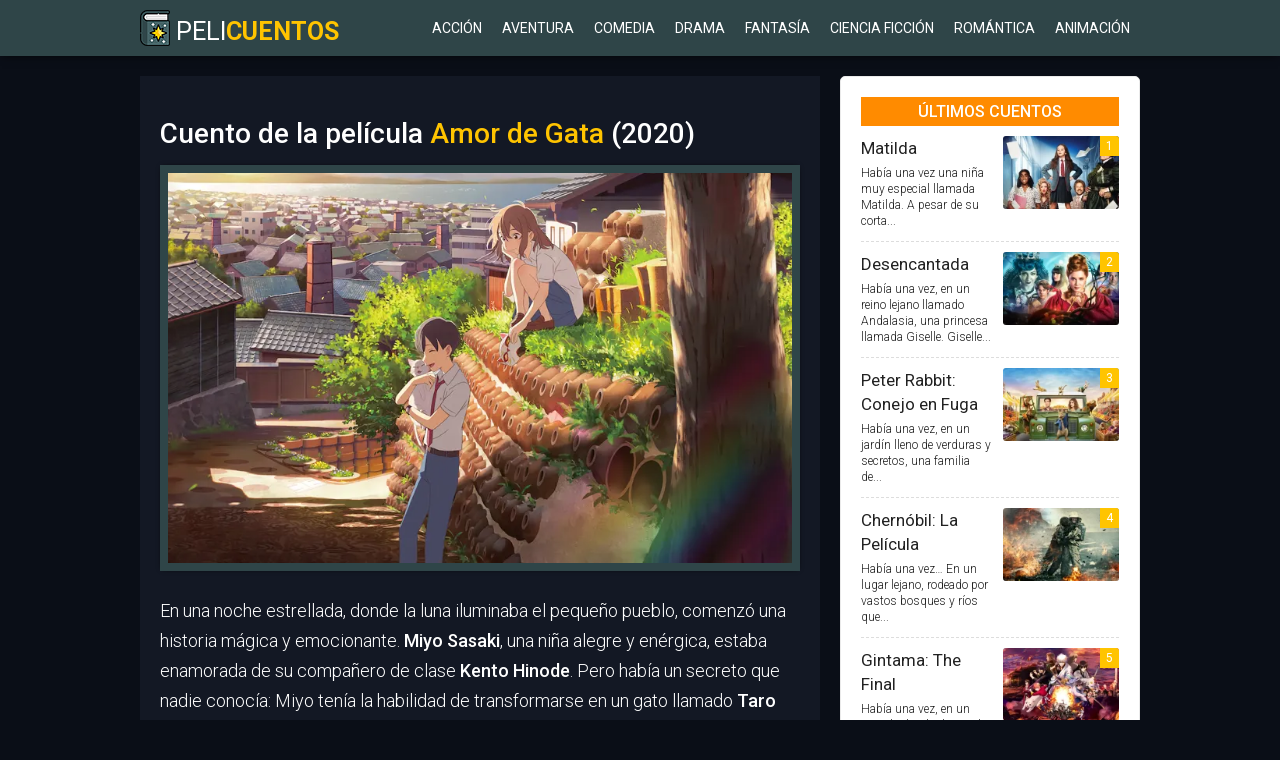

--- FILE ---
content_type: text/html; charset=UTF-8
request_url: https://www.pelicuentos.com/anime/amor-de-gata
body_size: 12553
content:
<!DOCTYPE html><html lang="es"><head><meta charset="utf-8"><meta name="viewport" content="width=device-width, initial-scale=1.0"><title>Amor de Gata | Cuento / Historia (Película 2020) | Pelicuentos ✅ Online</title><link data-optimized="1" rel="stylesheet" href="https://www.pelicuentos.com/wp-content/litespeed/css/c357f9591a1f9003aa251330b7d6a78b.css?ver=6a78b" type="text/css" media="screen" /><link rel="alternate" type="application/rss+xml" title="Pelicuentos RSS Feed" href="https://www.pelicuentos.com/feed" /><meta name="description" content="En una noche estrellada, donde la luna iluminaba el pequeño pueblo, comenzó una historia mágica y emocionante. Miyo Sasaki, una niña alegre y enérgica, estaba"/><meta name="robots" content="follow, index, max-snippet:-1, max-video-preview:-1, max-image-preview:large"/><link rel="canonical" href="https://www.pelicuentos.com/anime/amor-de-gata" /><meta property="og:locale" content="es_ES" /><meta property="og:type" content="article" /><meta property="og:title" content="Amor de Gata | Cuento / Historia (Película 2020) | Pelicuentos ✅ Online" /><meta property="og:description" content="En una noche estrellada, donde la luna iluminaba el pequeño pueblo, comenzó una historia mágica y emocionante. Miyo Sasaki, una niña alegre y enérgica, estaba" /><meta property="og:url" content="https://www.pelicuentos.com/anime/amor-de-gata" /><meta property="og:site_name" content="Peli Cuentos" /><meta property="article:section" content="Anime" /><meta property="og:image" content="https://www.pelicuentos.com/wp-content/uploads/cuento-pelicula-amor-de-gata.webp" /><meta property="og:image:secure_url" content="https://www.pelicuentos.com/wp-content/uploads/cuento-pelicula-amor-de-gata.webp" /><meta property="og:image:width" content="800" /><meta property="og:image:height" content="500" /><meta property="og:image:alt" content="Amor de Gata" /><meta property="og:image:type" content="image/webp" /><meta property="article:published_time" content="2023-05-29T22:52:27-05:00" /><meta name="twitter:card" content="summary_large_image" /><meta name="twitter:title" content="Amor de Gata | Cuento / Historia (Película 2020) | Pelicuentos ✅ Online" /><meta name="twitter:description" content="En una noche estrellada, donde la luna iluminaba el pequeño pueblo, comenzó una historia mágica y emocionante. Miyo Sasaki, una niña alegre y enérgica, estaba" /><meta name="twitter:image" content="https://www.pelicuentos.com/wp-content/uploads/cuento-pelicula-amor-de-gata.webp" /><meta name="twitter:label1" content="Escrito por" /><meta name="twitter:data1" content="Pelicuentos" /><meta name="twitter:label2" content="Tiempo de lectura" /><meta name="twitter:data2" content="3 minutos" /> <script type="application/ld+json" class="rank-math-schema">{"@context":"https://schema.org","@graph":[{"@type":["Person","Organization"],"@id":"https://www.pelicuentos.com/#person","name":"Peli Cuentos","logo":{"@type":"ImageObject","@id":"https://www.pelicuentos.com/#logo","url":"https://www.pelicuentos.com/wp-content/uploads/peliculas-cuento.png","contentUrl":"https://www.pelicuentos.com/wp-content/uploads/peliculas-cuento.png","caption":"Peli Cuentos","inLanguage":"es","width":"512","height":"512"},"image":{"@type":"ImageObject","@id":"https://www.pelicuentos.com/#logo","url":"https://www.pelicuentos.com/wp-content/uploads/peliculas-cuento.png","contentUrl":"https://www.pelicuentos.com/wp-content/uploads/peliculas-cuento.png","caption":"Peli Cuentos","inLanguage":"es","width":"512","height":"512"}},{"@type":"WebSite","@id":"https://www.pelicuentos.com/#website","url":"https://www.pelicuentos.com","name":"Peli Cuentos","publisher":{"@id":"https://www.pelicuentos.com/#person"},"inLanguage":"es"},{"@type":"ImageObject","@id":"https://www.pelicuentos.com/wp-content/uploads/cuento-pelicula-amor-de-gata.webp","url":"https://www.pelicuentos.com/wp-content/uploads/cuento-pelicula-amor-de-gata.webp","width":"800","height":"500","inLanguage":"es"},{"@type":"WebPage","@id":"https://www.pelicuentos.com/anime/amor-de-gata#webpage","url":"https://www.pelicuentos.com/anime/amor-de-gata","name":"Amor de Gata | Cuento / Historia (Pel\u00edcula 2020) | Pelicuentos \u2705 Online","datePublished":"2023-05-29T22:52:27-05:00","dateModified":"2023-05-29T22:52:27-05:00","isPartOf":{"@id":"https://www.pelicuentos.com/#website"},"primaryImageOfPage":{"@id":"https://www.pelicuentos.com/wp-content/uploads/cuento-pelicula-amor-de-gata.webp"},"inLanguage":"es"},{"@type":"Person","@id":"https://www.pelicuentos.com/anime/amor-de-gata#author","name":"Pelicuentos","image":{"@type":"ImageObject","@id":"https://secure.gravatar.com/avatar/829e63350297b9768cfc49e4287ee9d2c44871dda539fe2dbeb8309d1b13ea56?s=96&amp;d=mm&amp;r=g","url":"https://secure.gravatar.com/avatar/829e63350297b9768cfc49e4287ee9d2c44871dda539fe2dbeb8309d1b13ea56?s=96&amp;d=mm&amp;r=g","caption":"Pelicuentos","inLanguage":"es"},"sameAs":["https://www.pelicuentos.com"]},{"@type":"BlogPosting","headline":"Amor de Gata | Cuento / Historia (Pel\u00edcula 2020) | Pelicuentos \u2705 Online","datePublished":"2023-05-29T22:52:27-05:00","dateModified":"2023-05-29T22:52:27-05:00","articleSection":"Anime","author":{"@id":"https://www.pelicuentos.com/anime/amor-de-gata#author","name":"Pelicuentos"},"publisher":{"@id":"https://www.pelicuentos.com/#person"},"description":"En una noche estrellada, donde la luna iluminaba el peque\u00f1o pueblo, comenz\u00f3 una historia m\u00e1gica y emocionante. Miyo Sasaki, una ni\u00f1a alegre y en\u00e9rgica, estaba","name":"Amor de Gata | Cuento / Historia (Pel\u00edcula 2020) | Pelicuentos \u2705 Online","@id":"https://www.pelicuentos.com/anime/amor-de-gata#richSnippet","isPartOf":{"@id":"https://www.pelicuentos.com/anime/amor-de-gata#webpage"},"image":{"@id":"https://www.pelicuentos.com/wp-content/uploads/cuento-pelicula-amor-de-gata.webp"},"inLanguage":"es","mainEntityOfPage":{"@id":"https://www.pelicuentos.com/anime/amor-de-gata#webpage"}}]}</script> <link rel="alternate" title="oEmbed (JSON)" type="application/json+oembed" href="https://www.pelicuentos.com/wp-json/oembed/1.0/embed?url=https%3A%2F%2Fwww.pelicuentos.com%2Fanime%2Famor-de-gata" /><link rel="alternate" title="oEmbed (XML)" type="text/xml+oembed" href="https://www.pelicuentos.com/wp-json/oembed/1.0/embed?url=https%3A%2F%2Fwww.pelicuentos.com%2Fanime%2Famor-de-gata&#038;format=xml" /><style id='wp-img-auto-sizes-contain-inline-css' type='text/css'>img:is([sizes=auto i],[sizes^="auto," i]){contain-intrinsic-size:3000px 1500px}</style><link data-optimized="1" rel='stylesheet' id='wp-block-library-css' href='https://www.pelicuentos.com/wp-content/litespeed/css/9f5604a7a80fbc8ace721d5b4b8cd8cc.css?ver=cd8cc' type='text/css' media='all' /><style id='global-styles-inline-css' type='text/css'>:root{--wp--preset--aspect-ratio--square:1;--wp--preset--aspect-ratio--4-3:4/3;--wp--preset--aspect-ratio--3-4:3/4;--wp--preset--aspect-ratio--3-2:3/2;--wp--preset--aspect-ratio--2-3:2/3;--wp--preset--aspect-ratio--16-9:16/9;--wp--preset--aspect-ratio--9-16:9/16;--wp--preset--color--black:#000000;--wp--preset--color--cyan-bluish-gray:#abb8c3;--wp--preset--color--white:#ffffff;--wp--preset--color--pale-pink:#f78da7;--wp--preset--color--vivid-red:#cf2e2e;--wp--preset--color--luminous-vivid-orange:#ff6900;--wp--preset--color--luminous-vivid-amber:#fcb900;--wp--preset--color--light-green-cyan:#7bdcb5;--wp--preset--color--vivid-green-cyan:#00d084;--wp--preset--color--pale-cyan-blue:#8ed1fc;--wp--preset--color--vivid-cyan-blue:#0693e3;--wp--preset--color--vivid-purple:#9b51e0;--wp--preset--gradient--vivid-cyan-blue-to-vivid-purple:linear-gradient(135deg,rgb(6,147,227) 0%,rgb(155,81,224) 100%);--wp--preset--gradient--light-green-cyan-to-vivid-green-cyan:linear-gradient(135deg,rgb(122,220,180) 0%,rgb(0,208,130) 100%);--wp--preset--gradient--luminous-vivid-amber-to-luminous-vivid-orange:linear-gradient(135deg,rgb(252,185,0) 0%,rgb(255,105,0) 100%);--wp--preset--gradient--luminous-vivid-orange-to-vivid-red:linear-gradient(135deg,rgb(255,105,0) 0%,rgb(207,46,46) 100%);--wp--preset--gradient--very-light-gray-to-cyan-bluish-gray:linear-gradient(135deg,rgb(238,238,238) 0%,rgb(169,184,195) 100%);--wp--preset--gradient--cool-to-warm-spectrum:linear-gradient(135deg,rgb(74,234,220) 0%,rgb(151,120,209) 20%,rgb(207,42,186) 40%,rgb(238,44,130) 60%,rgb(251,105,98) 80%,rgb(254,248,76) 100%);--wp--preset--gradient--blush-light-purple:linear-gradient(135deg,rgb(255,206,236) 0%,rgb(152,150,240) 100%);--wp--preset--gradient--blush-bordeaux:linear-gradient(135deg,rgb(254,205,165) 0%,rgb(254,45,45) 50%,rgb(107,0,62) 100%);--wp--preset--gradient--luminous-dusk:linear-gradient(135deg,rgb(255,203,112) 0%,rgb(199,81,192) 50%,rgb(65,88,208) 100%);--wp--preset--gradient--pale-ocean:linear-gradient(135deg,rgb(255,245,203) 0%,rgb(182,227,212) 50%,rgb(51,167,181) 100%);--wp--preset--gradient--electric-grass:linear-gradient(135deg,rgb(202,248,128) 0%,rgb(113,206,126) 100%);--wp--preset--gradient--midnight:linear-gradient(135deg,rgb(2,3,129) 0%,rgb(40,116,252) 100%);--wp--preset--font-size--small:13px;--wp--preset--font-size--medium:20px;--wp--preset--font-size--large:36px;--wp--preset--font-size--x-large:42px;--wp--preset--spacing--20:0.44rem;--wp--preset--spacing--30:0.67rem;--wp--preset--spacing--40:1rem;--wp--preset--spacing--50:1.5rem;--wp--preset--spacing--60:2.25rem;--wp--preset--spacing--70:3.38rem;--wp--preset--spacing--80:5.06rem;--wp--preset--shadow--natural:6px 6px 9px rgba(0, 0, 0, 0.2);--wp--preset--shadow--deep:12px 12px 50px rgba(0, 0, 0, 0.4);--wp--preset--shadow--sharp:6px 6px 0px rgba(0, 0, 0, 0.2);--wp--preset--shadow--outlined:6px 6px 0px -3px rgb(255, 255, 255), 6px 6px rgb(0, 0, 0);--wp--preset--shadow--crisp:6px 6px 0px rgb(0, 0, 0)}:where(.is-layout-flex){gap:.5em}:where(.is-layout-grid){gap:.5em}body .is-layout-flex{display:flex}.is-layout-flex{flex-wrap:wrap;align-items:center}.is-layout-flex>:is(*,div){margin:0}body .is-layout-grid{display:grid}.is-layout-grid>:is(*,div){margin:0}:where(.wp-block-columns.is-layout-flex){gap:2em}:where(.wp-block-columns.is-layout-grid){gap:2em}:where(.wp-block-post-template.is-layout-flex){gap:1.25em}:where(.wp-block-post-template.is-layout-grid){gap:1.25em}.has-black-color{color:var(--wp--preset--color--black)!important}.has-cyan-bluish-gray-color{color:var(--wp--preset--color--cyan-bluish-gray)!important}.has-white-color{color:var(--wp--preset--color--white)!important}.has-pale-pink-color{color:var(--wp--preset--color--pale-pink)!important}.has-vivid-red-color{color:var(--wp--preset--color--vivid-red)!important}.has-luminous-vivid-orange-color{color:var(--wp--preset--color--luminous-vivid-orange)!important}.has-luminous-vivid-amber-color{color:var(--wp--preset--color--luminous-vivid-amber)!important}.has-light-green-cyan-color{color:var(--wp--preset--color--light-green-cyan)!important}.has-vivid-green-cyan-color{color:var(--wp--preset--color--vivid-green-cyan)!important}.has-pale-cyan-blue-color{color:var(--wp--preset--color--pale-cyan-blue)!important}.has-vivid-cyan-blue-color{color:var(--wp--preset--color--vivid-cyan-blue)!important}.has-vivid-purple-color{color:var(--wp--preset--color--vivid-purple)!important}.has-black-background-color{background-color:var(--wp--preset--color--black)!important}.has-cyan-bluish-gray-background-color{background-color:var(--wp--preset--color--cyan-bluish-gray)!important}.has-white-background-color{background-color:var(--wp--preset--color--white)!important}.has-pale-pink-background-color{background-color:var(--wp--preset--color--pale-pink)!important}.has-vivid-red-background-color{background-color:var(--wp--preset--color--vivid-red)!important}.has-luminous-vivid-orange-background-color{background-color:var(--wp--preset--color--luminous-vivid-orange)!important}.has-luminous-vivid-amber-background-color{background-color:var(--wp--preset--color--luminous-vivid-amber)!important}.has-light-green-cyan-background-color{background-color:var(--wp--preset--color--light-green-cyan)!important}.has-vivid-green-cyan-background-color{background-color:var(--wp--preset--color--vivid-green-cyan)!important}.has-pale-cyan-blue-background-color{background-color:var(--wp--preset--color--pale-cyan-blue)!important}.has-vivid-cyan-blue-background-color{background-color:var(--wp--preset--color--vivid-cyan-blue)!important}.has-vivid-purple-background-color{background-color:var(--wp--preset--color--vivid-purple)!important}.has-black-border-color{border-color:var(--wp--preset--color--black)!important}.has-cyan-bluish-gray-border-color{border-color:var(--wp--preset--color--cyan-bluish-gray)!important}.has-white-border-color{border-color:var(--wp--preset--color--white)!important}.has-pale-pink-border-color{border-color:var(--wp--preset--color--pale-pink)!important}.has-vivid-red-border-color{border-color:var(--wp--preset--color--vivid-red)!important}.has-luminous-vivid-orange-border-color{border-color:var(--wp--preset--color--luminous-vivid-orange)!important}.has-luminous-vivid-amber-border-color{border-color:var(--wp--preset--color--luminous-vivid-amber)!important}.has-light-green-cyan-border-color{border-color:var(--wp--preset--color--light-green-cyan)!important}.has-vivid-green-cyan-border-color{border-color:var(--wp--preset--color--vivid-green-cyan)!important}.has-pale-cyan-blue-border-color{border-color:var(--wp--preset--color--pale-cyan-blue)!important}.has-vivid-cyan-blue-border-color{border-color:var(--wp--preset--color--vivid-cyan-blue)!important}.has-vivid-purple-border-color{border-color:var(--wp--preset--color--vivid-purple)!important}.has-vivid-cyan-blue-to-vivid-purple-gradient-background{background:var(--wp--preset--gradient--vivid-cyan-blue-to-vivid-purple)!important}.has-light-green-cyan-to-vivid-green-cyan-gradient-background{background:var(--wp--preset--gradient--light-green-cyan-to-vivid-green-cyan)!important}.has-luminous-vivid-amber-to-luminous-vivid-orange-gradient-background{background:var(--wp--preset--gradient--luminous-vivid-amber-to-luminous-vivid-orange)!important}.has-luminous-vivid-orange-to-vivid-red-gradient-background{background:var(--wp--preset--gradient--luminous-vivid-orange-to-vivid-red)!important}.has-very-light-gray-to-cyan-bluish-gray-gradient-background{background:var(--wp--preset--gradient--very-light-gray-to-cyan-bluish-gray)!important}.has-cool-to-warm-spectrum-gradient-background{background:var(--wp--preset--gradient--cool-to-warm-spectrum)!important}.has-blush-light-purple-gradient-background{background:var(--wp--preset--gradient--blush-light-purple)!important}.has-blush-bordeaux-gradient-background{background:var(--wp--preset--gradient--blush-bordeaux)!important}.has-luminous-dusk-gradient-background{background:var(--wp--preset--gradient--luminous-dusk)!important}.has-pale-ocean-gradient-background{background:var(--wp--preset--gradient--pale-ocean)!important}.has-electric-grass-gradient-background{background:var(--wp--preset--gradient--electric-grass)!important}.has-midnight-gradient-background{background:var(--wp--preset--gradient--midnight)!important}.has-small-font-size{font-size:var(--wp--preset--font-size--small)!important}.has-medium-font-size{font-size:var(--wp--preset--font-size--medium)!important}.has-large-font-size{font-size:var(--wp--preset--font-size--large)!important}.has-x-large-font-size{font-size:var(--wp--preset--font-size--x-large)!important}</style><style id='classic-theme-styles-inline-css' type='text/css'>/*! This file is auto-generated */
.wp-block-button__link{color:#fff;background-color:#32373c;border-radius:9999px;box-shadow:none;text-decoration:none;padding:calc(.667em + 2px) calc(1.333em + 2px);font-size:1.125em}.wp-block-file__button{background:#32373c;color:#fff;text-decoration:none}</style><link data-optimized="1" rel='stylesheet' id='mm-compiled-options-mobmenu-css' href='https://www.pelicuentos.com/wp-content/litespeed/css/98ef3b00105cb0a30d0c5e881aa5e692.css?ver=5e692' type='text/css' media='all' /><link data-optimized="1" rel='stylesheet' id='cssmobmenu-icons-css' href='https://www.pelicuentos.com/wp-content/litespeed/css/36b48acc0be33491ebf4bf77c229775f.css?ver=9775f' type='text/css' media='all' /><link data-optimized="1" rel='stylesheet' id='cssmobmenu-css' href='https://www.pelicuentos.com/wp-content/litespeed/css/f5d3e46afcb664646deec7d1889adbab.css?ver=adbab' type='text/css' media='all' /> <script type="text/javascript" src="https://www.pelicuentos.com/wp-includes/js/jquery/jquery.min.js" id="jquery-core-js"></script> <script data-optimized="1" type="litespeed/javascript" data-src="https://www.pelicuentos.com/wp-content/litespeed/js/e57318f9a4b9b6a58f38dce38abdc242.js?ver=dc242" id="jquery-migrate-js"></script> <script data-optimized="1" type="litespeed/javascript" data-src="https://www.pelicuentos.com/wp-content/litespeed/js/26301f5395acfdf401f6e68745d632c6.js?ver=632c6" id="mobmenujs-js"></script> <link rel="https://api.w.org/" href="https://www.pelicuentos.com/wp-json/" /><link rel="alternate" title="JSON" type="application/json" href="https://www.pelicuentos.com/wp-json/wp/v2/posts/1967" /><link rel="icon" href="https://www.pelicuentos.com/wp-content/uploads/cropped-peliculas-cuento-32x32.png" sizes="32x32" /><link rel="icon" href="https://www.pelicuentos.com/wp-content/uploads/cropped-peliculas-cuento-192x192.png" sizes="192x192" /><link rel="apple-touch-icon" href="https://www.pelicuentos.com/wp-content/uploads/cropped-peliculas-cuento-180x180.png" /><meta name="msapplication-TileImage" content="https://www.pelicuentos.com/wp-content/uploads/cropped-peliculas-cuento-270x270.png" /> <script async src="https://pagead2.googlesyndication.com/pagead/js/adsbygoogle.js?client=ca-pub-9947831568153363"
     crossorigin="anonymous"></script>  <script type="litespeed/javascript" data-src="https://www.googletagmanager.com/gtag/js?id=G-W8PW630S34"></script> <script type="litespeed/javascript">window.dataLayer=window.dataLayer||[];function gtag(){dataLayer.push(arguments)}
gtag('js',new Date());gtag('config','G-W8PW630S34')</script> </head><body><header><div class="container">
<a id="logo" href="https://www.pelicuentos.com"><img data-lazyloaded="1" src="[data-uri]" data-src="https://www.pelicuentos.com/wp-content/uploads/pelicuentos.png" width="30" height="36" alt="Pelicuentos" title="Pelicuentos" /> Peli<strong>cuentos</strong></a><nav id="menu"><div class="menu-header"><ul id="menu-menu-principal" class="menu"><li id="menu-item-33"><a href="https://www.pelicuentos.com/accion">Acción</a></li><li id="menu-item-34"><a href="https://www.pelicuentos.com/aventura">Aventura</a></li><li id="menu-item-47"><a href="https://www.pelicuentos.com/comedia">Comedia</a></li><li id="menu-item-89"><a href="https://www.pelicuentos.com/drama">Drama</a></li><li id="menu-item-90"><a href="https://www.pelicuentos.com/fantasia">Fantasía</a></li><li id="menu-item-91"><a href="https://www.pelicuentos.com/ciencia-ficcion">Ciencia ficción</a></li><li id="menu-item-127"><a href="https://www.pelicuentos.com/romantica">Romántica</a></li><li id="menu-item-133"><a href="https://www.pelicuentos.com/animacion">Animación</a></li></ul></div></nav></div></header><main class="content page container"><section><article>
       <h1>Cuento de la película <strong>Amor de Gata</strong> (2020)</h1><div class="imgpost"><img data-lazyloaded="1" src="[data-uri]" width="800" height="500" data-src="https://www.pelicuentos.com/wp-content/uploads/cuento-pelicula-amor-de-gata.webp" class="aligncenter wp-post-image" alt="Amor de Gata" title="Amor de Gata" decoding="async" fetchpriority="high" data-srcset="https://www.pelicuentos.com/wp-content/uploads/cuento-pelicula-amor-de-gata.webp 800w, https://www.pelicuentos.com/wp-content/uploads/cuento-pelicula-amor-de-gata-300x188.webp 300w, https://www.pelicuentos.com/wp-content/uploads/cuento-pelicula-amor-de-gata-150x94.webp 150w, https://www.pelicuentos.com/wp-content/uploads/cuento-pelicula-amor-de-gata-768x480.webp 768w, https://www.pelicuentos.com/wp-content/uploads/cuento-pelicula-amor-de-gata-400x250.webp 400w" data-sizes="(max-width: 800px) 100vw, 800px" /></div><p>En una noche estrellada, donde la luna iluminaba el pequeño pueblo, comenzó una historia mágica y emocionante. <strong>Miyo Sasaki</strong>, una niña alegre y enérgica, estaba enamorada de su compañero de clase <strong>Kento Hinode</strong>. Pero había un secreto que nadie conocía: Miyo tenía la habilidad de transformarse en un gato llamado <strong>Taro</strong> gracias a una misteriosa máscara que encontró en un callejón.</p><p>Un día, mientras Miyo y su amiga <strong>Yoriko Fukase</strong> caminaban juntas, Miyo le contó a Yoriko sobre su amor por Kento. Yoriko le aconsejó que se lo confesara, pero Miyo tenía miedo de ser rechazada.</p><p><strong>Miyo</strong>: ¿Y si no le gusto? No quiero perder nuestra amistad.</p><p><strong>Yoriko</strong>: Si no lo intentas, nunca lo sabrás. Además, eres una persona maravillosa, estoy segura de que le gustarás.</p><p>Mientras tanto, en la casa de Kento, él y su hermana pequeña <strong>Kaoru</strong> estaban hablando sobre sus sueños y metas.</p><p><strong>Kaoru</strong>: ¿Cuál es tu sueño, hermano?</p><p><strong>Kento</strong>: Quiero ser un ceramista, como nuestro abuelo. Me encanta crear cosas con mis manos y darles vida.</p><p>Esa noche, Miyo se transformó en Taro y fue a visitar a Kento. Al verlo trabajar en su cerámica, se sintió aún más enamorada de él. Decidió que, como Taro, podría acercarse a Kento y conocerlo mejor sin miedo al rechazo.</p><p>Los días pasaron y Miyo, en su forma de gato, se volvió muy cercana a Kento. Pero un día, mientras estaba en su forma humana, Miyo se encontró con un gato llamado <strong>Kinako</strong>, que resultó ser una mujer llamada <strong>Abeno</strong> atrapada en el cuerpo de un gato.</p><p><strong>Abeno</strong>: Te advierto, si sigues usando la máscara, te quedarás atrapada en el cuerpo de un gato para siempre.</p><p><strong>Miyo</strong>: Pero es la única forma en que puedo estar cerca de Kento sin miedo.</p><p><strong>Abeno</strong>: Debes enfrentar tus miedos y ser tú misma. No puedes vivir una vida feliz si te escondes detrás de una máscara.</p><p>Miyo se sintió preocupada, pero decidió seguir usando la máscara para estar cerca de Kento. Sin embargo, un día, mientras estaba en su forma de gato, Miyo fue atropellada por un automóvil y quedó gravemente herida. Kento la encontró y la llevó a su casa para cuidarla.</p><p><strong>Kento</strong>: Taro, no sé qué haría si te perdiera. Eres mi mejor amigo.</p><p>Al escuchar esto, Miyo se dio cuenta de que no podía seguir escondiéndose detrás de la máscara. Decidió confesarle sus sentimientos a Kento en su forma humana.</p><p><strong>Miyo</strong>: Kento, tengo algo que decirte. Yo soy Taro, y estoy enamorada de ti.</p><p><strong>Kento</strong>: ¿Qué? ¿Cómo es posible?</p><p><strong>Miyo</strong>: Encontré una máscara mágica que me permitía transformarme en un gato. Pero ahora sé que no puedo seguir escondiéndome. Quiero ser yo misma contigo.</p><p><strong>Kento</strong>, sorprendido pero conmovido, aceptó los sentimientos de <strong>Miyo</strong>. Juntos, enfrentaron sus miedos y aprendieron a amarse y apoyarse mutuamente.</p><p>Y así, con el amor y la amistad floreciendo en sus corazones, <strong>Miyo y Kento</strong> comenzaron una nueva vida juntos, dejando atrás las máscaras y enfrentando el mundo como ellos mismos. Y como en todos los cuentos llenos de magia y amor, vivieron felices para siempre, y colorín colorado este cuento se ha acabado.</p><div class="reflexion"><h2>Reflexión del cuento de la película Amor de Gata</h2><p>Este cuento nos invita a reflexionar sobre la importancia de ser auténticos y valientes al expresar nuestros sentimientos. <strong>Miyo</strong>, la protagonista, descubre que no puede vivir una vida plena y feliz si se esconde detrás de una máscara, ya sea literal o metafóricamente. A medida que se enfrenta a sus miedos y se muestra tal como es, encuentra el amor y la aceptación en <strong>Kento</strong>. El cuento nos enseña que debemos ser fieles a nosotros mismos y arriesgarnos a mostrar nuestras emociones más genuinas, ya que solo así podemos experimentar relaciones auténticas y satisfactorias.</p><p>Además, el cuento nos recuerda la importancia de la amistad verdadera y el apoyo mutuo. <strong>Yoriko, la amiga de Miyo</strong>, alienta y respalda a <strong>Miyo</strong> en su búsqueda de la felicidad. <strong>Kento,</strong> a su vez, cuida y protege a <strong>Miyo</strong> cuando ella está herida. Estos gestos de amistad y apoyo son fundamentales para el desarrollo de la historia y resaltan la importancia de tener personas que nos acompañen en nuestros desafíos y sueños.</p><p>Por último, el cuento nos advierte sobre los peligros de escondernos o negar nuestra verdadera identidad. A través del personaje de <strong>Abeno</strong>, se muestra que el uso constante de la máscara conlleva consecuencias negativas y puede atraparnos en una mentira. El cuento nos enseña a enfrentar nuestros miedos y a encontrar el coraje para ser nosotros mismos, pues solo así podremos alcanzar la autenticidad y la felicidad plena.</p></div></article><div id="adicional" class="itembox"><div class="desbox"><h2>Cuentos de películas que también te puede interesar!</h2></div><div class="badicional"><div class="artbox">
<a href="https://www.pelicuentos.com/anime/susurros-del-corazon"><img data-lazyloaded="1" src="[data-uri]" width="400" height="250" data-src="https://www.pelicuentos.com/wp-content/uploads/cuento-pelicula-susurros-del-corazon-400x250.webp" class="attachment-imgweb size-imgweb wp-post-image" alt="Susurros del corazón" title="Susurros del corazón" decoding="async" data-srcset="https://www.pelicuentos.com/wp-content/uploads/cuento-pelicula-susurros-del-corazon-400x250.webp 400w, https://www.pelicuentos.com/wp-content/uploads/cuento-pelicula-susurros-del-corazon-300x188.webp 300w, https://www.pelicuentos.com/wp-content/uploads/cuento-pelicula-susurros-del-corazon-150x94.webp 150w, https://www.pelicuentos.com/wp-content/uploads/cuento-pelicula-susurros-del-corazon-768x480.webp 768w, https://www.pelicuentos.com/wp-content/uploads/cuento-pelicula-susurros-del-corazon.webp 800w" data-sizes="(max-width: 400px) 100vw, 400px" /><span>(1995)</span></a><h3><a href="https://www.pelicuentos.com/anime/susurros-del-corazon" rel="bookmark" title="Enlace para Susurros del corazón">Susurros del corazón</a></h3></div></div><div class="badicional"><div class="artbox">
<a href="https://www.pelicuentos.com/anime/el-viaje-de-chihiro"><img data-lazyloaded="1" src="[data-uri]" width="400" height="250" data-src="https://www.pelicuentos.com/wp-content/uploads/cuento-pelicula-el-viaje-de-chihiro-400x250.webp" class="attachment-imgweb size-imgweb wp-post-image" alt="El viaje de Chihiro" title="El viaje de Chihiro" decoding="async" data-srcset="https://www.pelicuentos.com/wp-content/uploads/cuento-pelicula-el-viaje-de-chihiro-400x250.webp 400w, https://www.pelicuentos.com/wp-content/uploads/cuento-pelicula-el-viaje-de-chihiro-300x188.webp 300w, https://www.pelicuentos.com/wp-content/uploads/cuento-pelicula-el-viaje-de-chihiro-150x94.webp 150w, https://www.pelicuentos.com/wp-content/uploads/cuento-pelicula-el-viaje-de-chihiro-768x480.webp 768w, https://www.pelicuentos.com/wp-content/uploads/cuento-pelicula-el-viaje-de-chihiro.webp 800w" data-sizes="(max-width: 400px) 100vw, 400px" /><span>(2001)</span></a><h3><a href="https://www.pelicuentos.com/anime/el-viaje-de-chihiro" rel="bookmark" title="Enlace para El viaje de Chihiro">El viaje de Chihiro</a></h3></div></div><div class="badicional"><div class="artbox">
<a href="https://www.pelicuentos.com/anime/pokemon-mewtwo-vs-mew"><img data-lazyloaded="1" src="[data-uri]" width="400" height="250" data-src="https://www.pelicuentos.com/wp-content/uploads/cuento-pelicula-pokemon-mewtwo-vs-mew-400x250.webp" class="attachment-imgweb size-imgweb wp-post-image" alt="Pokémon Mewtwo vs Mew" title="Pokémon Mewtwo vs Mew" decoding="async" data-srcset="https://www.pelicuentos.com/wp-content/uploads/cuento-pelicula-pokemon-mewtwo-vs-mew-400x250.webp 400w, https://www.pelicuentos.com/wp-content/uploads/cuento-pelicula-pokemon-mewtwo-vs-mew-300x188.webp 300w, https://www.pelicuentos.com/wp-content/uploads/cuento-pelicula-pokemon-mewtwo-vs-mew-150x94.webp 150w, https://www.pelicuentos.com/wp-content/uploads/cuento-pelicula-pokemon-mewtwo-vs-mew-768x480.webp 768w, https://www.pelicuentos.com/wp-content/uploads/cuento-pelicula-pokemon-mewtwo-vs-mew.webp 800w" data-sizes="(max-width: 400px) 100vw, 400px" /><span>(1998)</span></a><h3><a href="https://www.pelicuentos.com/anime/pokemon-mewtwo-vs-mew" rel="bookmark" title="Enlace para Pokémon Mewtwo vs Mew">Pokémon Mewtwo vs Mew</a></h3></div></div><div class="badicional"><div class="artbox">
<a href="https://www.pelicuentos.com/anime/gintama-the-final"><img data-lazyloaded="1" src="[data-uri]" width="400" height="250" data-src="https://www.pelicuentos.com/wp-content/uploads/Gintama-The-Final-400x250.webp" class="attachment-imgweb size-imgweb wp-post-image" alt="Gintama: The Final" title="Gintama: The Final" decoding="async" data-srcset="https://www.pelicuentos.com/wp-content/uploads/Gintama-The-Final-400x250.webp 400w, https://www.pelicuentos.com/wp-content/uploads/Gintama-The-Final-300x188.webp 300w, https://www.pelicuentos.com/wp-content/uploads/Gintama-The-Final-150x94.webp 150w, https://www.pelicuentos.com/wp-content/uploads/Gintama-The-Final-768x480.webp 768w, https://www.pelicuentos.com/wp-content/uploads/Gintama-The-Final.webp 800w" data-sizes="(max-width: 400px) 100vw, 400px" /><span>(2021)</span></a><h3><a href="https://www.pelicuentos.com/anime/gintama-the-final" rel="bookmark" title="Enlace para Gintama: The Final">Gintama: The Final</a></h3></div></div><div class="badicional"><div class="artbox">
<a href="https://www.pelicuentos.com/anime/dragon-ball-super-broly"><img data-lazyloaded="1" src="[data-uri]" width="400" height="250" data-src="https://www.pelicuentos.com/wp-content/uploads/cuento-pelicula-dragon-ball-super-broly-400x250.webp" class="attachment-imgweb size-imgweb wp-post-image" alt="Dragon Ball Super: Broly" title="Dragon Ball Super: Broly" decoding="async" data-srcset="https://www.pelicuentos.com/wp-content/uploads/cuento-pelicula-dragon-ball-super-broly-400x250.webp 400w, https://www.pelicuentos.com/wp-content/uploads/cuento-pelicula-dragon-ball-super-broly-300x188.webp 300w, https://www.pelicuentos.com/wp-content/uploads/cuento-pelicula-dragon-ball-super-broly-150x94.webp 150w, https://www.pelicuentos.com/wp-content/uploads/cuento-pelicula-dragon-ball-super-broly-768x480.webp 768w, https://www.pelicuentos.com/wp-content/uploads/cuento-pelicula-dragon-ball-super-broly.webp 800w" data-sizes="(max-width: 400px) 100vw, 400px" /><span>(2018)</span></a><h3><a href="https://www.pelicuentos.com/anime/dragon-ball-super-broly" rel="bookmark" title="Enlace para Dragon Ball Super: Broly">Dragon Ball Super: Broly</a></h3></div></div><div class="badicional"><div class="artbox">
<a href="https://www.pelicuentos.com/anime/tokyo-godfathers"><img data-lazyloaded="1" src="[data-uri]" width="400" height="250" data-src="https://www.pelicuentos.com/wp-content/uploads/cuento-pelicula-tokyo-godfathers-400x250.webp" class="attachment-imgweb size-imgweb wp-post-image" alt="Tokyo Godfathers" title="Tokyo Godfathers" decoding="async" data-srcset="https://www.pelicuentos.com/wp-content/uploads/cuento-pelicula-tokyo-godfathers-400x250.webp 400w, https://www.pelicuentos.com/wp-content/uploads/cuento-pelicula-tokyo-godfathers-300x188.webp 300w, https://www.pelicuentos.com/wp-content/uploads/cuento-pelicula-tokyo-godfathers-150x94.webp 150w, https://www.pelicuentos.com/wp-content/uploads/cuento-pelicula-tokyo-godfathers-768x480.webp 768w, https://www.pelicuentos.com/wp-content/uploads/cuento-pelicula-tokyo-godfathers.webp 800w" data-sizes="(max-width: 400px) 100vw, 400px" /><span>(2003)</span></a><h3><a href="https://www.pelicuentos.com/anime/tokyo-godfathers" rel="bookmark" title="Enlace para Tokyo Godfathers">Tokyo Godfathers</a></h3></div></div></div></section><aside><div class="publicaciones"><h2>Últimos Cuentos</h2><div class="pbox"><div class="cbox"><h3><a href="https://www.pelicuentos.com/musical/matilda">Matilda</a></h3><p>Había una vez una niña muy especial llamada Matilda. A pesar de su corta...</p></div><div class="ibox">
<span class="nro">1</span>
<a href="https://www.pelicuentos.com/musical/matilda"><img data-lazyloaded="1" src="[data-uri]" width="150" height="94" data-src="https://www.pelicuentos.com/wp-content/uploads/Matilda-150x94.webp" class="attachment-thumbnail size-thumbnail wp-post-image" alt="Matilda" title="Matilda" decoding="async" data-srcset="https://www.pelicuentos.com/wp-content/uploads/Matilda-150x94.webp 150w, https://www.pelicuentos.com/wp-content/uploads/Matilda-300x188.webp 300w, https://www.pelicuentos.com/wp-content/uploads/Matilda-768x480.webp 768w, https://www.pelicuentos.com/wp-content/uploads/Matilda-400x250.webp 400w, https://www.pelicuentos.com/wp-content/uploads/Matilda.webp 800w" data-sizes="(max-width: 150px) 100vw, 150px" /></a></div></div><div class="pbox"><div class="cbox"><h3><a href="https://www.pelicuentos.com/musical/desencantada-disney">Desencantada</a></h3><p>Había una vez, en un reino lejano llamado Andalasia, una princesa llamada Giselle. Giselle...</p></div><div class="ibox">
<span class="nro">2</span>
<a href="https://www.pelicuentos.com/musical/desencantada-disney"><img data-lazyloaded="1" src="[data-uri]" width="150" height="94" data-src="https://www.pelicuentos.com/wp-content/uploads/Desencantada-Disney-150x94.webp" class="attachment-thumbnail size-thumbnail wp-post-image" alt="Desencantada" title="Desencantada" decoding="async" data-srcset="https://www.pelicuentos.com/wp-content/uploads/Desencantada-Disney-150x94.webp 150w, https://www.pelicuentos.com/wp-content/uploads/Desencantada-Disney-300x188.webp 300w, https://www.pelicuentos.com/wp-content/uploads/Desencantada-Disney-768x480.webp 768w, https://www.pelicuentos.com/wp-content/uploads/Desencantada-Disney-400x250.webp 400w, https://www.pelicuentos.com/wp-content/uploads/Desencantada-Disney.webp 800w" data-sizes="(max-width: 150px) 100vw, 150px" /></a></div></div><div class="pbox"><div class="cbox"><h3><a href="https://www.pelicuentos.com/comedia/peter-rabbit-conejo-en-fuga">Peter Rabbit: Conejo en Fuga</a></h3><p>Había una vez, en un jardín lleno de verduras y secretos, una familia de...</p></div><div class="ibox">
<span class="nro">3</span>
<a href="https://www.pelicuentos.com/comedia/peter-rabbit-conejo-en-fuga"><img data-lazyloaded="1" src="[data-uri]" width="150" height="94" data-src="https://www.pelicuentos.com/wp-content/uploads/Peter-Rabbit-Conejo-en-Fuga-150x94.webp" class="attachment-thumbnail size-thumbnail wp-post-image" alt="Peter Rabbit: Conejo en Fuga" title="Peter Rabbit: Conejo en Fuga" decoding="async" data-srcset="https://www.pelicuentos.com/wp-content/uploads/Peter-Rabbit-Conejo-en-Fuga-150x94.webp 150w, https://www.pelicuentos.com/wp-content/uploads/Peter-Rabbit-Conejo-en-Fuga-300x188.webp 300w, https://www.pelicuentos.com/wp-content/uploads/Peter-Rabbit-Conejo-en-Fuga-768x480.webp 768w, https://www.pelicuentos.com/wp-content/uploads/Peter-Rabbit-Conejo-en-Fuga-400x250.webp 400w, https://www.pelicuentos.com/wp-content/uploads/Peter-Rabbit-Conejo-en-Fuga.webp 800w" data-sizes="(max-width: 150px) 100vw, 150px" /></a></div></div><div class="pbox"><div class="cbox"><h3><a href="https://www.pelicuentos.com/suspenso/chernobil-la-pelicula">Chernóbil: La Película</a></h3><p>Había una vez&#8230; En un lugar lejano, rodeado por vastos bosques y ríos que...</p></div><div class="ibox">
<span class="nro">4</span>
<a href="https://www.pelicuentos.com/suspenso/chernobil-la-pelicula"><img data-lazyloaded="1" src="[data-uri]" width="150" height="94" data-src="https://www.pelicuentos.com/wp-content/uploads/chernobil-la-pelicula-150x94.webp" class="attachment-thumbnail size-thumbnail wp-post-image" alt="Chernóbil: La Película" title="Chernóbil: La Película" decoding="async" data-srcset="https://www.pelicuentos.com/wp-content/uploads/chernobil-la-pelicula-150x94.webp 150w, https://www.pelicuentos.com/wp-content/uploads/chernobil-la-pelicula-300x188.webp 300w, https://www.pelicuentos.com/wp-content/uploads/chernobil-la-pelicula-768x480.webp 768w, https://www.pelicuentos.com/wp-content/uploads/chernobil-la-pelicula-400x250.webp 400w, https://www.pelicuentos.com/wp-content/uploads/chernobil-la-pelicula.webp 800w" data-sizes="(max-width: 150px) 100vw, 150px" /></a></div></div><div class="pbox"><div class="cbox"><h3><a href="https://www.pelicuentos.com/anime/gintama-the-final">Gintama: The Final</a></h3><p>Había una vez, en un mundo donde el pasado y el futuro colisionan de...</p></div><div class="ibox">
<span class="nro">5</span>
<a href="https://www.pelicuentos.com/anime/gintama-the-final"><img data-lazyloaded="1" src="[data-uri]" width="150" height="94" data-src="https://www.pelicuentos.com/wp-content/uploads/Gintama-The-Final-150x94.webp" class="attachment-thumbnail size-thumbnail wp-post-image" alt="Gintama: The Final" title="Gintama: The Final" decoding="async" data-srcset="https://www.pelicuentos.com/wp-content/uploads/Gintama-The-Final-150x94.webp 150w, https://www.pelicuentos.com/wp-content/uploads/Gintama-The-Final-300x188.webp 300w, https://www.pelicuentos.com/wp-content/uploads/Gintama-The-Final-768x480.webp 768w, https://www.pelicuentos.com/wp-content/uploads/Gintama-The-Final-400x250.webp 400w, https://www.pelicuentos.com/wp-content/uploads/Gintama-The-Final.webp 800w" data-sizes="(max-width: 150px) 100vw, 150px" /></a></div></div></div></aside></main><footer><nav id="menufooter"><ul><li><a href="https://www.pelicuentos.com">Inicio</a></li><li><a href="https://www.pelicuentos.com/nosotros" rel="nofollow">Nosotros</a></li><li><a href="https://www.pelicuentos.com/terminos-condiciones" rel="nofollow">Términos &#038; Condiciones</a></li><li><a href="https://www.pelicuentos.com/politicas-de-privacidad" rel="nofollow">Políticas de privacidad</a></li></ul></nav><div id="copyright">Copyright&copy; - 2024: Pelicuentos. Todos los derechos reservados.</div></footer> <script type="speculationrules">{"prefetch":[{"source":"document","where":{"and":[{"href_matches":"/*"},{"not":{"href_matches":["/wp-*.php","/wp-admin/*","/wp-content/uploads/*","/wp-content/*","/wp-content/plugins/*","/wp-content/themes/pelicuentos/*","/*\\?(.+)"]}},{"not":{"selector_matches":"a[rel~=\"nofollow\"]"}},{"not":{"selector_matches":".no-prefetch, .no-prefetch a"}}]},"eagerness":"conservative"}]}</script> <div class="mobmenu-overlay"></div><div class="mob-menu-header-holder mobmenu"  data-menu-display="mob-menu-slideout-over" data-open-icon="down-open" data-close-icon="up-open"><div  class="mobmenul-container"><a href="#" class="mobmenu-left-bt mobmenu-trigger-action" data-panel-target="mobmenu-left-panel" aria-label="Left Menu Button"><i class="mob-icon-menu mob-menu-icon"></i><i class="mob-icon-cancel-1 mob-cancel-button"></i></a></div><div class="mob-menu-logo-holder"><a href="https://www.pelicuentos.com" class="headertext"><span>MENU</span></a></div><div class="mobmenur-container"></div></div><div class="mobmenu-left-alignment mobmenu-panel mobmenu-left-panel  ">
<a href="#" class="mobmenu-left-bt" aria-label="Left Menu Button"><i class="mob-icon-cancel-1 mob-cancel-button"></i></a><div class="mobmenu-content"><div class="menu-menu-principal-container"><ul id="mobmenuleft" class="wp-mobile-menu" role="menubar" aria-label="Main navigation for mobile devices"><li role="none" ><a href="https://www.pelicuentos.com/accion" role="menuitem" class="">Acción</a></li><li role="none" ><a href="https://www.pelicuentos.com/aventura" role="menuitem" class="">Aventura</a></li><li role="none" ><a href="https://www.pelicuentos.com/comedia" role="menuitem" class="">Comedia</a></li><li role="none" ><a href="https://www.pelicuentos.com/drama" role="menuitem" class="">Drama</a></li><li role="none" ><a href="https://www.pelicuentos.com/fantasia" role="menuitem" class="">Fantasía</a></li><li role="none" ><a href="https://www.pelicuentos.com/ciencia-ficcion" role="menuitem" class="">Ciencia ficción</a></li><li role="none" ><a href="https://www.pelicuentos.com/romantica" role="menuitem" class="">Romántica</a></li><li role="none" ><a href="https://www.pelicuentos.com/animacion" role="menuitem" class="">Animación</a></li></ul></div></div><div class="mob-menu-left-bg-holder"></div></div> <script data-no-optimize="1">window.lazyLoadOptions=Object.assign({},{threshold:300},window.lazyLoadOptions||{});!function(t,e){"object"==typeof exports&&"undefined"!=typeof module?module.exports=e():"function"==typeof define&&define.amd?define(e):(t="undefined"!=typeof globalThis?globalThis:t||self).LazyLoad=e()}(this,function(){"use strict";function e(){return(e=Object.assign||function(t){for(var e=1;e<arguments.length;e++){var n,a=arguments[e];for(n in a)Object.prototype.hasOwnProperty.call(a,n)&&(t[n]=a[n])}return t}).apply(this,arguments)}function o(t){return e({},at,t)}function l(t,e){return t.getAttribute(gt+e)}function c(t){return l(t,vt)}function s(t,e){return function(t,e,n){e=gt+e;null!==n?t.setAttribute(e,n):t.removeAttribute(e)}(t,vt,e)}function i(t){return s(t,null),0}function r(t){return null===c(t)}function u(t){return c(t)===_t}function d(t,e,n,a){t&&(void 0===a?void 0===n?t(e):t(e,n):t(e,n,a))}function f(t,e){et?t.classList.add(e):t.className+=(t.className?" ":"")+e}function _(t,e){et?t.classList.remove(e):t.className=t.className.replace(new RegExp("(^|\\s+)"+e+"(\\s+|$)")," ").replace(/^\s+/,"").replace(/\s+$/,"")}function g(t){return t.llTempImage}function v(t,e){!e||(e=e._observer)&&e.unobserve(t)}function b(t,e){t&&(t.loadingCount+=e)}function p(t,e){t&&(t.toLoadCount=e)}function n(t){for(var e,n=[],a=0;e=t.children[a];a+=1)"SOURCE"===e.tagName&&n.push(e);return n}function h(t,e){(t=t.parentNode)&&"PICTURE"===t.tagName&&n(t).forEach(e)}function a(t,e){n(t).forEach(e)}function m(t){return!!t[lt]}function E(t){return t[lt]}function I(t){return delete t[lt]}function y(e,t){var n;m(e)||(n={},t.forEach(function(t){n[t]=e.getAttribute(t)}),e[lt]=n)}function L(a,t){var o;m(a)&&(o=E(a),t.forEach(function(t){var e,n;e=a,(t=o[n=t])?e.setAttribute(n,t):e.removeAttribute(n)}))}function k(t,e,n){f(t,e.class_loading),s(t,st),n&&(b(n,1),d(e.callback_loading,t,n))}function A(t,e,n){n&&t.setAttribute(e,n)}function O(t,e){A(t,rt,l(t,e.data_sizes)),A(t,it,l(t,e.data_srcset)),A(t,ot,l(t,e.data_src))}function w(t,e,n){var a=l(t,e.data_bg_multi),o=l(t,e.data_bg_multi_hidpi);(a=nt&&o?o:a)&&(t.style.backgroundImage=a,n=n,f(t=t,(e=e).class_applied),s(t,dt),n&&(e.unobserve_completed&&v(t,e),d(e.callback_applied,t,n)))}function x(t,e){!e||0<e.loadingCount||0<e.toLoadCount||d(t.callback_finish,e)}function M(t,e,n){t.addEventListener(e,n),t.llEvLisnrs[e]=n}function N(t){return!!t.llEvLisnrs}function z(t){if(N(t)){var e,n,a=t.llEvLisnrs;for(e in a){var o=a[e];n=e,o=o,t.removeEventListener(n,o)}delete t.llEvLisnrs}}function C(t,e,n){var a;delete t.llTempImage,b(n,-1),(a=n)&&--a.toLoadCount,_(t,e.class_loading),e.unobserve_completed&&v(t,n)}function R(i,r,c){var l=g(i)||i;N(l)||function(t,e,n){N(t)||(t.llEvLisnrs={});var a="VIDEO"===t.tagName?"loadeddata":"load";M(t,a,e),M(t,"error",n)}(l,function(t){var e,n,a,o;n=r,a=c,o=u(e=i),C(e,n,a),f(e,n.class_loaded),s(e,ut),d(n.callback_loaded,e,a),o||x(n,a),z(l)},function(t){var e,n,a,o;n=r,a=c,o=u(e=i),C(e,n,a),f(e,n.class_error),s(e,ft),d(n.callback_error,e,a),o||x(n,a),z(l)})}function T(t,e,n){var a,o,i,r,c;t.llTempImage=document.createElement("IMG"),R(t,e,n),m(c=t)||(c[lt]={backgroundImage:c.style.backgroundImage}),i=n,r=l(a=t,(o=e).data_bg),c=l(a,o.data_bg_hidpi),(r=nt&&c?c:r)&&(a.style.backgroundImage='url("'.concat(r,'")'),g(a).setAttribute(ot,r),k(a,o,i)),w(t,e,n)}function G(t,e,n){var a;R(t,e,n),a=e,e=n,(t=Et[(n=t).tagName])&&(t(n,a),k(n,a,e))}function D(t,e,n){var a;a=t,(-1<It.indexOf(a.tagName)?G:T)(t,e,n)}function S(t,e,n){var a;t.setAttribute("loading","lazy"),R(t,e,n),a=e,(e=Et[(n=t).tagName])&&e(n,a),s(t,_t)}function V(t){t.removeAttribute(ot),t.removeAttribute(it),t.removeAttribute(rt)}function j(t){h(t,function(t){L(t,mt)}),L(t,mt)}function F(t){var e;(e=yt[t.tagName])?e(t):m(e=t)&&(t=E(e),e.style.backgroundImage=t.backgroundImage)}function P(t,e){var n;F(t),n=e,r(e=t)||u(e)||(_(e,n.class_entered),_(e,n.class_exited),_(e,n.class_applied),_(e,n.class_loading),_(e,n.class_loaded),_(e,n.class_error)),i(t),I(t)}function U(t,e,n,a){var o;n.cancel_on_exit&&(c(t)!==st||"IMG"===t.tagName&&(z(t),h(o=t,function(t){V(t)}),V(o),j(t),_(t,n.class_loading),b(a,-1),i(t),d(n.callback_cancel,t,e,a)))}function $(t,e,n,a){var o,i,r=(i=t,0<=bt.indexOf(c(i)));s(t,"entered"),f(t,n.class_entered),_(t,n.class_exited),o=t,i=a,n.unobserve_entered&&v(o,i),d(n.callback_enter,t,e,a),r||D(t,n,a)}function q(t){return t.use_native&&"loading"in HTMLImageElement.prototype}function H(t,o,i){t.forEach(function(t){return(a=t).isIntersecting||0<a.intersectionRatio?$(t.target,t,o,i):(e=t.target,n=t,a=o,t=i,void(r(e)||(f(e,a.class_exited),U(e,n,a,t),d(a.callback_exit,e,n,t))));var e,n,a})}function B(e,n){var t;tt&&!q(e)&&(n._observer=new IntersectionObserver(function(t){H(t,e,n)},{root:(t=e).container===document?null:t.container,rootMargin:t.thresholds||t.threshold+"px"}))}function J(t){return Array.prototype.slice.call(t)}function K(t){return t.container.querySelectorAll(t.elements_selector)}function Q(t){return c(t)===ft}function W(t,e){return e=t||K(e),J(e).filter(r)}function X(e,t){var n;(n=K(e),J(n).filter(Q)).forEach(function(t){_(t,e.class_error),i(t)}),t.update()}function t(t,e){var n,a,t=o(t);this._settings=t,this.loadingCount=0,B(t,this),n=t,a=this,Y&&window.addEventListener("online",function(){X(n,a)}),this.update(e)}var Y="undefined"!=typeof window,Z=Y&&!("onscroll"in window)||"undefined"!=typeof navigator&&/(gle|ing|ro)bot|crawl|spider/i.test(navigator.userAgent),tt=Y&&"IntersectionObserver"in window,et=Y&&"classList"in document.createElement("p"),nt=Y&&1<window.devicePixelRatio,at={elements_selector:".lazy",container:Z||Y?document:null,threshold:300,thresholds:null,data_src:"src",data_srcset:"srcset",data_sizes:"sizes",data_bg:"bg",data_bg_hidpi:"bg-hidpi",data_bg_multi:"bg-multi",data_bg_multi_hidpi:"bg-multi-hidpi",data_poster:"poster",class_applied:"applied",class_loading:"litespeed-loading",class_loaded:"litespeed-loaded",class_error:"error",class_entered:"entered",class_exited:"exited",unobserve_completed:!0,unobserve_entered:!1,cancel_on_exit:!0,callback_enter:null,callback_exit:null,callback_applied:null,callback_loading:null,callback_loaded:null,callback_error:null,callback_finish:null,callback_cancel:null,use_native:!1},ot="src",it="srcset",rt="sizes",ct="poster",lt="llOriginalAttrs",st="loading",ut="loaded",dt="applied",ft="error",_t="native",gt="data-",vt="ll-status",bt=[st,ut,dt,ft],pt=[ot],ht=[ot,ct],mt=[ot,it,rt],Et={IMG:function(t,e){h(t,function(t){y(t,mt),O(t,e)}),y(t,mt),O(t,e)},IFRAME:function(t,e){y(t,pt),A(t,ot,l(t,e.data_src))},VIDEO:function(t,e){a(t,function(t){y(t,pt),A(t,ot,l(t,e.data_src))}),y(t,ht),A(t,ct,l(t,e.data_poster)),A(t,ot,l(t,e.data_src)),t.load()}},It=["IMG","IFRAME","VIDEO"],yt={IMG:j,IFRAME:function(t){L(t,pt)},VIDEO:function(t){a(t,function(t){L(t,pt)}),L(t,ht),t.load()}},Lt=["IMG","IFRAME","VIDEO"];return t.prototype={update:function(t){var e,n,a,o=this._settings,i=W(t,o);{if(p(this,i.length),!Z&&tt)return q(o)?(e=o,n=this,i.forEach(function(t){-1!==Lt.indexOf(t.tagName)&&S(t,e,n)}),void p(n,0)):(t=this._observer,o=i,t.disconnect(),a=t,void o.forEach(function(t){a.observe(t)}));this.loadAll(i)}},destroy:function(){this._observer&&this._observer.disconnect(),K(this._settings).forEach(function(t){I(t)}),delete this._observer,delete this._settings,delete this.loadingCount,delete this.toLoadCount},loadAll:function(t){var e=this,n=this._settings;W(t,n).forEach(function(t){v(t,e),D(t,n,e)})},restoreAll:function(){var e=this._settings;K(e).forEach(function(t){P(t,e)})}},t.load=function(t,e){e=o(e);D(t,e)},t.resetStatus=function(t){i(t)},t}),function(t,e){"use strict";function n(){e.body.classList.add("litespeed_lazyloaded")}function a(){console.log("[LiteSpeed] Start Lazy Load"),o=new LazyLoad(Object.assign({},t.lazyLoadOptions||{},{elements_selector:"[data-lazyloaded]",callback_finish:n})),i=function(){o.update()},t.MutationObserver&&new MutationObserver(i).observe(e.documentElement,{childList:!0,subtree:!0,attributes:!0})}var o,i;t.addEventListener?t.addEventListener("load",a,!1):t.attachEvent("onload",a)}(window,document);</script><script data-no-optimize="1">window.litespeed_ui_events=window.litespeed_ui_events||["mouseover","click","keydown","wheel","touchmove","touchstart"];var urlCreator=window.URL||window.webkitURL;function litespeed_load_delayed_js_force(){console.log("[LiteSpeed] Start Load JS Delayed"),litespeed_ui_events.forEach(e=>{window.removeEventListener(e,litespeed_load_delayed_js_force,{passive:!0})}),document.querySelectorAll("iframe[data-litespeed-src]").forEach(e=>{e.setAttribute("src",e.getAttribute("data-litespeed-src"))}),"loading"==document.readyState?window.addEventListener("DOMContentLoaded",litespeed_load_delayed_js):litespeed_load_delayed_js()}litespeed_ui_events.forEach(e=>{window.addEventListener(e,litespeed_load_delayed_js_force,{passive:!0})});async function litespeed_load_delayed_js(){let t=[];for(var d in document.querySelectorAll('script[type="litespeed/javascript"]').forEach(e=>{t.push(e)}),t)await new Promise(e=>litespeed_load_one(t[d],e));document.dispatchEvent(new Event("DOMContentLiteSpeedLoaded")),window.dispatchEvent(new Event("DOMContentLiteSpeedLoaded"))}function litespeed_load_one(t,e){console.log("[LiteSpeed] Load ",t);var d=document.createElement("script");d.addEventListener("load",e),d.addEventListener("error",e),t.getAttributeNames().forEach(e=>{"type"!=e&&d.setAttribute("data-src"==e?"src":e,t.getAttribute(e))});let a=!(d.type="text/javascript");!d.src&&t.textContent&&(d.src=litespeed_inline2src(t.textContent),a=!0),t.after(d),t.remove(),a&&e()}function litespeed_inline2src(t){try{var d=urlCreator.createObjectURL(new Blob([t.replace(/^(?:<!--)?(.*?)(?:-->)?$/gm,"$1")],{type:"text/javascript"}))}catch(e){d="data:text/javascript;base64,"+btoa(t.replace(/^(?:<!--)?(.*?)(?:-->)?$/gm,"$1"))}return d}</script></body></html>
<!-- Page optimized by LiteSpeed Cache @2026-01-15 22:49:50 -->

<!-- Page cached by LiteSpeed Cache 7.7 on 2026-01-15 22:49:50 -->

--- FILE ---
content_type: text/html; charset=utf-8
request_url: https://www.google.com/recaptcha/api2/aframe
body_size: 258
content:
<!DOCTYPE HTML><html><head><meta http-equiv="content-type" content="text/html; charset=UTF-8"></head><body><script nonce="n_Wzffw87QK94eL66UcbrA">/** Anti-fraud and anti-abuse applications only. See google.com/recaptcha */ try{var clients={'sodar':'https://pagead2.googlesyndication.com/pagead/sodar?'};window.addEventListener("message",function(a){try{if(a.source===window.parent){var b=JSON.parse(a.data);var c=clients[b['id']];if(c){var d=document.createElement('img');d.src=c+b['params']+'&rc='+(localStorage.getItem("rc::a")?sessionStorage.getItem("rc::b"):"");window.document.body.appendChild(d);sessionStorage.setItem("rc::e",parseInt(sessionStorage.getItem("rc::e")||0)+1);localStorage.setItem("rc::h",'1768551632331');}}}catch(b){}});window.parent.postMessage("_grecaptcha_ready", "*");}catch(b){}</script></body></html>